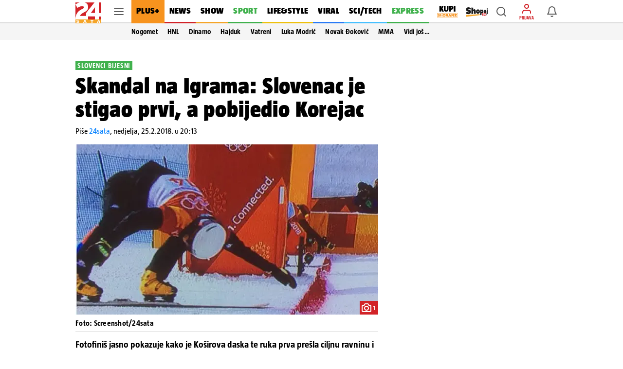

--- FILE ---
content_type: text/html
request_url: https://swcs.24sata.rocks//2025_hosted_creatives/01/lesnina/week24/index.html
body_size: 2062
content:
<!DOCTYPE html>
<html lang="hr">
  <head>
    <meta charset="UTF-8" />
    <meta name="viewport" content="width=device-width, initial-scale=1.0" />
    <title>Lesnina</title>
    <link rel="preconnect" href="https://fonts.googleapis.com" />
    <link rel="preconnect" href="https://fonts.gstatic.com" crossorigin />
    <link
      href="https://fonts.googleapis.com/css2?family=Montserrat:ital,wght@0,100..900;1,100..900&family=Roboto:ital,wght@0,100;0,300;0,400;0,500;0,700;0,900;1,100;1,300;1,400;1,500;1,700;1,900&display=swap"
      rel="stylesheet"
    />
    <link
      rel="stylesheet"
      href="https://cdn.jsdelivr.net/npm/swiper@11/swiper-bundle.min.css"
    />

    <link rel="stylesheet" href="style.css?v=02012025">
  </head>
  <body>
    <div class="widget">
      <div class="header">
        <div class="logohead"><img src="img/lesnina_logo.svg" alt="" class="logo" /> <p>XXXL prilika!</p></div>
        <div class="strelice">
            <div class="swiper-button-next">
                <img src="img/lijeva.svg" alt="">
            </div>
    <div class="swiper-button-prev">
        <img src="img/desna.svg" alt="">
    </div>
        </div>
      </div>
      <div class="widgetbody">
        <div class="swiper mySwiper">
          <div class="swiper-wrapper">

            <div class="swiper-slide">
            <a class="product" href="https://www.xxxlesnina.hr/s/?s=89830012&utm_source=24sata-hr&utm_medium=dirbuy_display&utm_campaign=so-m125c&utm_content=xxxlesnina-hr_cv_display_topproizvodi&utm_term=stropna+led+svjetiljka+giga+4" target="_blank">
              <img src="img/1_STROPNA LED SVJETILJKA GIGA 4.jpg" alt="" class="productimg">
              <p class="prodman">40%</p>
              <p class="prodtitle">STROPNA LED SVJETILJKA GIGA 4</p>
              <p class="prodtags"></p>
              <p class="prodoldprice">€ 99,99</p>
              <p class="prodprice">€ 59,99</p>
          </a>
        </div>

          <div class="swiper-slide">
              <a class="product" href="https://www.xxxlesnina.hr/s/?s=26940002&utm_source=24sata-hr&utm_medium=dirbuy_display&utm_campaign=so-m125c&utm_content=xxxlesnina-hr_cv_display_topproizvodi&utm_term=tv+fotelja+graham" target="_blank">
                  <img src="img/2_TV FOTELJA GRAHAM.jpg" alt="" class="productimg">
                  <p class="prodman">25%</p>
                  <p class="prodtitle">TV FOTELJA GRAHAM</p>
                  <p class="prodtags"></p>
                  <p class="prodoldprice">€ 399,00</p>
                  <p class="prodprice">€ 299,00</p>
              </a>
          </div>

        <div class="swiper-slide">
          <a class="product" href="https://www.xxxlesnina.hr/s/?s=24240070&utm_source=24sata-hr&utm_medium=dirbuy_display&utm_campaign=so-m125c&utm_content=xxxlesnina-hr_cv_display_topproizvodi&utm_term=kutna+garnitura+paris" target="_blank">
              <img src="img/3_KUTNA GARNITURA PARIS.jpg" alt="" class="productimg">
              <p class="prodman">24%</p>
              <p class="prodtitle">KUTNA GARNITURA PARIS</p>
              <p class="prodtags"></p>
              <p class="prodoldprice">€ 1.699,00</p>
              <p class="prodprice">€ 1.299,00</p>
          </a>
      </div>

          <div class="swiper-slide">
        <a class="product" href="https://www.xxxlesnina.hr/p/cantus-regal-boje-hrasta-boje-pijeska-000687029101?utm_source=24sata-hr&utm_medium=dirbuy_display&utm_campaign=so-m125c&utm_content=xxxlesnina-hr_cv_display_topproizvodi&utm_term=regal+zumba" target="_blank">
            <img src="img/4_REGAL ZUMBA.jpg" alt="" class="productimg">
            <p class="prodman">25%</p>
            <p class="prodtitle">REGAL ZUMBA</p>
            <p class="prodtags"></p>
            <p class="prodoldprice">€ 399,00</p>
            <p class="prodprice">€ 229,00</p>
        </a>
      </div>

            <div class="swiper-slide">
             <a class="product" href="https://www.xxxlesnina.hr/p/hom-in-box-krevet-svijetlo-siva-001933005602?utm_source=24sata-hr&utm_medium=dirbuy_display&utm_campaign=so-m125c&utm_content=xxxlesnina-hr_cv_display_topproizvodi&utm_term=box+krevet+tilia+160x200+cm" target="_blank">
                <img src="img/5_BOX KREVET TILIA 160x200 cm.jpg" alt="" class="productimg">
                <p class="prodman">28%</p>
                <p class="prodtitle">BOX KREVET TILIA 160x200 cm</p>
                <p class="prodtags"></p>
                <p class="prodoldprice">€ 1.249,00</p>
                <p class="prodprice">€ 899,00</p>
              </a>
            </div>

        <div class="swiper-slide">
          <a class="product" href="https://www.xxxlesnina.hr/p/mid-you-ormar-s-kliznim-vratima-bijela-boje-hrasta-002522042201?utm_source=24sata-hr&utm_medium=dirbuy_display&utm_campaign=so-m125c&utm_content=xxxlesnina-hr_cv_display_topproizvodi&utm_term=ormar+s+kliznim+vratima+berno" target="_blank">
              <img src="img/6_ORMAR S KLIZNIM VRATIMA BERNO.jpg" alt="" class="productimg">
              <p class="prodman">31%</p>
              <p class="prodtitle">ORMAR S KLIZNIM VRATIMA BERNO</p>
              <p class="prodtags"></p>
              <p class="prodoldprice">€ 289,00</p>
              <p class="prodprice">€ 199,00</p>
          </a>
       </div>

        <div class="swiper-slide">
              <a class="product" href="https://www.xxxlesnina.hr/p/lesnina-xxxl-madrac-90-200-cm-002031001901?utm_source=24sata-hr&utm_medium=dirbuy_display&utm_campaign=so-m125c&utm_content=xxxlesnina-hr_cv_display_topproizvodi&utm_term=madrac+lesnina+gold+90x200+cm" target="_blank">
                  <img src="img/7_MADRAC LESNINA GOLD 90x200 cm.jpg" alt="" class="productimg">
                  <p class="prodman">25%</p>
                  <p class="prodtitle">MADRAC LESNINA GOLD 90x200 cm</p>
                  <p class="prodtags"></p>
                  <p class="prodoldprice">€ 199,00</p>
                  <p class="prodprice">€ 149,00</p>
              </a>
          </div>
           
            <div class="swiper-slide">
              <a class="product" href="https://www.xxxlesnina.hr/p/hom-in-trosjed-tekstil-siva-be-002201000803?utm_source=24sata-hr&utm_medium=dirbuy_display&utm_campaign=so-m125c&utm_content=xxxlesnina-hr_cv_display_topproizvodi&utm_term=trosjed+basel" target="_blank">
                  <img src="img/8_TROSJED BASEL.jpg" alt="" class="productimg">
                  <p class="prodman">39%</p>
                  <p class="prodtitle">TROSJED BASEL</p>
                  <p class="prodtags"></p>
                  <p class="prodoldprice">€ 649,00</p>
                  <p class="prodprice">€ 399,00</p>
              </a>
            </div>

            <div class="swiper-slide">
              <a class="product" href="https://www.xxxlesnina.hr/p/mid-you-predsoblje-siva-bijela-001803070901?utm_source=24sata-hr&utm_medium=dirbuy_display&utm_campaign=so-m125c&utm_content=xxxlesnina-hr_cv_display_topproizvodi&utm_term=predsoblje+porto" target="_blank">
                  <img src="img/9_PREDSOBLJE  PORTO.jpg" alt="" class="productimg">
                  <p class="prodman">26%</p>
                  <p class="prodtitle">PREDSOBLJE PORTO</p>
                  <p class="prodtags"></p>
                  <p class="prodoldprice">€ 269,00</p>
                  <p class="prodprice">€ 199,00</p>
              </a>
          </div>

          <div class="swiper-slide">
            <a class="product" href="https://www.xxxlesnina.hr/p/carryhome-predsoblje-bijela-hrast-sonoma-000887051301?utm_source=24sata-hr&utm_medium=dirbuy_display&utm_campaign=so-m125c&utm_content=xxxlesnina-hr_cv_display_topproizvodi&utm_term=predsoblje+track" target="_blank">
                <img src="img/10_PREDSOBLJE TRACK.jpg" alt="" class="productimg">
                <p class="prodman">32%</p>
                <p class="prodtitle">PREDSOBLJE TRACK</p>
                <p class="prodtags"></p>
                <p class="prodoldprice">€ 189,00</p>
                <p class="prodprice">€ 129,00</p>
            </a>
        </div>

        <div class="swiper-slide">
            <a class="product" href="https://www.xxxlesnina.hr/p/landscape-kamin-elektricni-002798024701?utm_source=24sata-hr&utm_medium=dirbuy_display&utm_campaign=so-m125c&utm_content=xxxlesnina-hr_cv_display_topproizvodi&utm_term=elektricni+kamin+dublin" target="_blank">
                <img src="img/11_ELEKTRIČNI KAMIN DUBLIN.jpg" alt="" class="productimg">
                <p class="prodman">30%</p>
                <p class="prodtitle">ELEKTRIČNI KAMIN DUBLIN</p>
                <p class="prodtags"></p>
                <p class="prodoldprice">€ 499,00</p>
                <p class="prodprice">€ 349,00</p>
            </a>
        </div>

        <div class="swiper-slide">
          <a class="product" href="https://www.xxxlesnina.hr/p/carryhome-vjesalica-za-gard-samostojec-crna-008443006001?utm_source=24sata-hr&utm_medium=dirbuy_display&utm_campaign=so-m125c&utm_content=xxxlesnina-hr_cv_display_topproizvodi&utm_term=samostojeca+vjesalica+denis" target="_blank">
              <img src="img/12_SAMOSTOJEĆA VJEŠALICA DENIS.jpg" alt="" class="productimg">
              <p class="prodman">44%</p>
              <p class="prodtitle">SAMOSTOJEĆA VJEŠALICA DENIS</p>
              <p class="prodtags"></p>
              <p class="prodoldprice">€ 69,90</p>
              <p class="prodprice">€ 39,00</p>
          </a>
      </div>

        </div>
      </div>
    </div>
    <script src="https://cdn.jsdelivr.net/npm/swiper@11/swiper-bundle.min.js"></script>

    <script src="app.js?v=02012025"></script>
  </body>
</html>


--- FILE ---
content_type: text/css
request_url: https://www.24sata.hr/static/style/article_video.css?bust=c62caa47
body_size: 675
content:
.article_video__wrap{position:relative;margin:0 -16px}@media screen and (min-width:1024px){.article_video__wrap{margin:0}}.article_video__wrap .videojs__wrap{position:relative;height:0;padding:0 0 56.3%}.article_video__wrap .video-js{position:absolute;top:0;left:0;overflow:hidden;width:100% !important;height:100% !important}.article_video__wrap .vjs-big-play-button{display:none;visibility:hidden}.article_video__wrap .videojs__ghost{position:absolute;top:-84px;left:0;z-index:-1000;width:1px}@media screen and (min-width:1024px){.article_video__wrap .videojs__ghost{top:-48px}
}.article_video__wrap .video-js .vjs-big-play-control{position:absolute;top:0;right:0;bottom:0;left:0;z-index:0;width:100%;height:100%;margin-bottom:0;border-radius:0;background:transparent}.article_video__wrap .video-js .vjs-big-play-control .vjs-icon-placeholder{font-family:"icomoon";speak:none;font-weight:normal;font-style:normal;font-variant:normal;line-height:1;text-transform:none;-webkit-font-smoothing:antialiased;-moz-osx-font-smoothing:grayscale;position:absolute;top:0;right:0;display:flex;margin:0;justify-content:center;align-items:center;padding:2px;border:0;border-radius:0;font-family:"icomoon" !important;font-size:1.5rem;line-height:1.5rem;color:#fff;background-color:#d22328}
@media screen and (min-width:1024px){.article_video__wrap .video-js .vjs-big-play-control .vjs-icon-placeholder{padding:8px}}.article_video__wrap .video-js .vjs-big-play-control .vjs-icon-placeholder::before{content:unicode("e978") !important;position:relative;margin:0 !important;font-size:1.5rem;line-height:1.5rem;color:#fff}.article_video__wrap .video-js .vjs-big-play-control.vjs-paused .vjs-icon-placeholder::before{content:unicode("e978") !important;font-size:1.5rem;line-height:1.5rem}
.article_video__wrap .video-js .vjs-big-play-control.vjs-playing .vjs-icon-placeholder::before{content:unicode("e979") !important;font-size:1.5rem;line-height:1.5rem}.article_video__wrap .video-js.vjs-touch-enabled .vjs-play-control{display:block}.article_video__metadata:not(:empty){display:inline;font:normal 400 100% "TazBold",sans-serif;font-size:.9375rem;line-height:1.125rem;letter-spacing:.015625rem;display:inline-block;font:normal 400 100% "TazRegular",sans-serif;padding:8px 16px;border-bottom:1px solid rgba(0,0,0,0.12);width:100%}
@media screen and (min-width:1024px){.article_video__metadata:not(:empty){font-size:.9875rem;line-height:1.1875rem;letter-spacing:.01625rem}}@media screen and (min-width:1680px){.article_video__metadata:not(:empty){font-size:1.015625rem;line-height:1.25rem}}@media screen and (min-width:1024px){.article_video__metadata:not(:empty){padding:8px 0}}.article_video__metadata:not(:empty) .article_video__author{display:inline;font:normal 400 100% "TazBold",sans-serif;font-size:.9375rem;line-height:1.125rem;letter-spacing:.015625rem}
@media screen and (min-width:1024px){.article_video__metadata:not(:empty) .article_video__author{font-size:.9875rem;line-height:1.1875rem;letter-spacing:.01625rem}}@media screen and (min-width:1680px){.article_video__metadata:not(:empty) .article_video__author{font-size:1.015625rem;line-height:1.25rem}}

--- FILE ---
content_type: text/css
request_url: https://www.24sata.hr/static/style/iframe_widget.css?bust=1d200964
body_size: 267
content:
.admiral_widget,.lesnina_widget{display:none}.admiral_widget iframe,.lesnina_widget iframe{display:block;width:100%}.article .admiral_widget iframe,.article .lesnina_widget iframe{height:340px;min-height:340px}.admiral_widget__disclaimer,.lesnina_widget__disclaimer{display:block;margin:5px 0 0;text-align:center;font:normal 400 100% "TazRegular",sans-serif;font-size:1rem;line-height:1rem}.homepage_feed .admiral_widget__disclaimer,.homepage_feed .lesnina_widget__disclaimer{margin:10px 0 20px}
@media screen and (max-width:1023px){.homepage_feed .admiral_widget__disclaimer,.homepage_feed .lesnina_widget__disclaimer{padding-bottom:20px;border-bottom:1px solid rgba(0,0,0,0.12)}}@media screen and (min-width:1024px){.article__content_container .admiral_widget,.article__content_container .lesnina_widget{margin:26px 0 14px}}@media screen and (max-width:1023px){.section.is-flashcard .admiral_widget,.article__body+.admiral_widget,.section.is-flashcard .lesnina_widget,.article__body+.lesnina_widget{margin:26px 16px 16px}
}

--- FILE ---
content_type: application/javascript
request_url: https://www.24sata.hr/static/scripts/dayjs/weekOfYear.min.js
body_size: 641
content:
!function(e,t){"object"==typeof exports&&"undefined"!=typeof module?module.exports=t():"function"==typeof define&&define.amd?define(t):(e="undefined"!=typeof globalThis?globalThis:e||self).dayjs_plugin_weekOfYear=t()}(this,function(){"use strict";var f="week",s="year";return function(e,t,n){t=t.prototype;t.week=function(e){if(null!==(e=void 0===e?null:e))return this.add(7*(e-this.week()),"day");e=this.$locale().yearStart||1;if(11===this.month()&&25<this.date()){var t=n(this).startOf(s).add(1,s).date(e),i=n(this).endOf(f);if(t.isBefore(i))return 1}t=n(this).startOf(s).date(e).startOf(f).subtract(1,"millisecond"),i=this.diff(t,f,!0);return i<0?n(this).startOf("week").week():Math.ceil(i)},t.weeks=function(e){return this.week(e=void 0===e?null:e)}}});

--- FILE ---
content_type: text/javascript; charset=utf-8
request_url: https://adxbid.info/24sata_hr.js
body_size: 8154
content:
const a0_0x561798=a0_0x8bad;(function(_0x584dd,_0xb1b934){const _0x1dd975=a0_0x8bad,_0xc2e5f4=_0x584dd();while(!![]){try{const _0x595fb0=parseInt(_0x1dd975(0x1f7))/0x1*(parseInt(_0x1dd975(0x1ec))/0x2)+-parseInt(_0x1dd975(0x219))/0x3+parseInt(_0x1dd975(0x1fc))/0x4*(-parseInt(_0x1dd975(0x220))/0x5)+-parseInt(_0x1dd975(0x1e5))/0x6+-parseInt(_0x1dd975(0x208))/0x7+parseInt(_0x1dd975(0x22b))/0x8*(parseInt(_0x1dd975(0x1ca))/0x9)+parseInt(_0x1dd975(0x205))/0xa*(parseInt(_0x1dd975(0x1fb))/0xb);if(_0x595fb0===_0xb1b934)break;else _0xc2e5f4['push'](_0xc2e5f4['shift']());}catch(_0x53d415){_0xc2e5f4['push'](_0xc2e5f4['shift']());}}}(a0_0x457e,0x75587));var reqCountry=reqCountry||'XX';function pbjsGetTimezoneGeo(){const _0x491a8b=a0_0x8bad;let _0x28f5ff=Intl[_0x491a8b(0x1eb)]()[_0x491a8b(0x1fd)]()[_0x491a8b(0x1f8)];return''!==_0x28f5ff&&_0x28f5ff?{'Africa/Abidjan':{'u':0x0,'c':['CI','BF','GH','GM','GN','ML','MR','SH','SL','SN','TG']},'Africa/Accra':{'a':_0x491a8b(0x213),'c':['GH'],'r':0x1},'Africa/Addis_Ababa':{'a':_0x491a8b(0x216),'c':['ET'],'r':0x1},'Africa/Algiers':{'u':0x3c,'c':['DZ']},'Africa/Asmara':{'a':_0x491a8b(0x216),'c':['ER'],'r':0x1},'Africa/Asmera':{'a':'Africa/Nairobi','c':['ER'],'r':0x1},'Africa/Bamako':{'a':_0x491a8b(0x213),'c':['ML'],'r':0x1},'Africa/Bangui':{'a':_0x491a8b(0x1e0),'c':['CF'],'r':0x1},'Africa/Banjul':{'a':'Africa/Abidjan','c':['GM'],'r':0x1},'Africa/Bissau':{'u':0x0,'c':['GW']},'Africa/Blantyre':{'a':'Africa/Maputo','c':['MW'],'r':0x1},'Africa/Brazzaville':{'a':'Africa/Lagos','c':['CG'],'r':0x1},'Africa/Bujumbura':{'a':_0x491a8b(0x20c),'c':['BI'],'r':0x1},'Africa/Cairo':{'u':0x78,'c':['EG']},'Africa/Casablanca':{'u':0x3c,'d':0x0,'c':['MA']},'Africa/Ceuta':{'u':0x3c,'d':0x78,'c':['ES']},'Africa/Conakry':{'a':_0x491a8b(0x213),'c':['GN'],'r':0x1},'Africa/Dakar':{'a':_0x491a8b(0x213),'c':['SN'],'r':0x1},'Africa/Dar_es_Salaam':{'a':_0x491a8b(0x216),'c':['TZ'],'r':0x1},'Africa/Djibouti':{'a':_0x491a8b(0x216),'c':['DJ'],'r':0x1},'Africa/Douala':{'a':'Africa/Lagos','c':['CM'],'r':0x1},'Africa/El_Aaiun':{'u':0x3c,'d':0x0,'c':['EH']},'Africa/Freetown':{'a':_0x491a8b(0x213),'c':['SL'],'r':0x1},'Africa/Gaborone':{'a':_0x491a8b(0x20c),'c':['BW'],'r':0x1},'Africa/Harare':{'a':_0x491a8b(0x20c),'c':['ZW'],'r':0x1},'Africa/Johannesburg':{'u':0x78,'c':['ZA','LS','SZ']},'Africa/Juba':{'u':0x78,'c':['SS']},'Africa/Kampala':{'a':_0x491a8b(0x216),'c':['UG'],'r':0x1},'Africa/Khartoum':{'u':0x78,'c':['SD']},'Africa/Kigali':{'a':_0x491a8b(0x20c),'c':['RW'],'r':0x1},'Africa/Kinshasa':{'a':'Africa/Lagos','c':['CD'],'r':0x1},'Africa/Lagos':{'u':0x3c,'c':['NG','AO','BJ','CD','CF','CG','CM','GA','GQ','NE']},'Africa/Libreville':{'a':'Africa/Lagos','c':['GA'],'r':0x1},'Africa/Lome':{'a':_0x491a8b(0x213),'c':['TG'],'r':0x1},'Africa/Luanda':{'a':_0x491a8b(0x1e0),'c':['AO'],'r':0x1},'Africa/Lubumbashi':{'a':_0x491a8b(0x20c),'c':['CD'],'r':0x1},'Africa/Lusaka':{'a':_0x491a8b(0x20c),'c':['ZM'],'r':0x1},'Africa/Malabo':{'a':'Africa/Lagos','c':['GQ'],'r':0x1},'Africa/Maputo':{'u':0x78,'c':['MZ','BI','BW','CD','MW','RW','ZM','ZW']},'Africa/Maseru':{'a':'Africa/Johannesburg','c':['LS'],'r':0x1},'Africa/Mbabane':{'a':'Africa/Johannesburg','c':['SZ'],'r':0x1},'Africa/Mogadishu':{'a':_0x491a8b(0x216),'c':['SO'],'r':0x1},'Africa/Monrovia':{'u':0x0,'c':['LR']},'Africa/Nairobi':{'u':0xb4,'c':['KE','DJ','ER','ET','KM','MG','SO','TZ','UG','YT']},'Africa/Ndjamena':{'u':0x3c,'c':['TD']},'Africa/Niamey':{'a':'Africa/Lagos','c':['NE'],'r':0x1},'Africa/Nouakchott':{'a':_0x491a8b(0x213),'c':['MR'],'r':0x1},'Africa/Ouagadougou':{'a':_0x491a8b(0x213),'c':['BF'],'r':0x1},'Africa/Porto-Novo':{'a':_0x491a8b(0x1e0),'c':['BJ'],'r':0x1},'Africa/Sao_Tome':{'u':0x0,'c':['ST']},'Africa/Timbuktu':{'a':'Africa/Abidjan','c':['ML'],'r':0x1},'Africa/Tripoli':{'u':0x78,'c':['LY']},'Africa/Tunis':{'u':0x3c,'c':['TN']},'Africa/Windhoek':{'u':0x78,'c':['NA']},'America/Adak':{'u':-0x258,'d':-0x21c,'c':['US']},'America/Anchorage':{'u':-0x21c,'d':-0x1e0,'c':['US']},'America/Anguilla':{'a':_0x491a8b(0x1f1),'c':['AI'],'r':0x1},'America/Antigua':{'a':'America/Puerto_Rico','c':['AG'],'r':0x1},'America/Araguaina':{'u':-0xb4,'c':['BR']},'America/Argentina/Buenos_Aires':{'u':-0xb4,'c':['AR']},'America/Argentina/Catamarca':{'u':-0xb4,'c':['AR']},'America/Argentina/ComodRivadavia':{'a':_0x491a8b(0x22d),'r':0x1},'America/Argentina/Cordoba':{'u':-0xb4,'c':['AR']},'America/Argentina/Jujuy':{'u':-0xb4,'c':['AR']},'America/Argentina/La_Rioja':{'u':-0xb4,'c':['AR']},'America/Argentina/Mendoza':{'u':-0xb4,'c':['AR']},'America/Argentina/Rio_Gallegos':{'u':-0xb4,'c':['AR']},'America/Argentina/Salta':{'u':-0xb4,'c':['AR']},'America/Argentina/San_Juan':{'u':-0xb4,'c':['AR']},'America/Argentina/San_Luis':{'u':-0xb4,'c':['AR']},'America/Argentina/Tucuman':{'u':-0xb4,'c':['AR']},'America/Argentina/Ushuaia':{'u':-0xb4,'c':['AR']},'America/Aruba':{'a':_0x491a8b(0x1f1),'c':['AW'],'r':0x1},'America/Asuncion':{'u':-0xf0,'d':-0xb4,'c':['PY']},'America/Atikokan':{'a':_0x491a8b(0x1ee),'c':['CA'],'r':0x1},'America/Atka':{'a':_0x491a8b(0x1e9),'r':0x1},'America/Bahia':{'u':-0xb4,'c':['BR']},'America/Bahia_Banderas':{'u':-0x168,'d':-0x12c,'c':['MX']},'America/Barbados':{'u':-0xf0,'c':['BB']},'America/Belem':{'u':-0xb4,'c':['BR']},'America/Belize':{'u':-0x168,'c':['BZ']},'America/Blanc-Sablon':{'a':_0x491a8b(0x1f1),'c':['CA'],'r':0x1},'America/Boa_Vista':{'u':-0xf0,'c':['BR']},'America/Bogota':{'u':-0x12c,'c':['CO']},'America/Boise':{'u':-0x1a4,'d':-0x168,'c':['US']},'America/Buenos_Aires':{'a':_0x491a8b(0x230),'r':0x1},'America/Cambridge_Bay':{'u':-0x1a4,'d':-0x168,'c':['CA']},'America/Campo_Grande':{'u':-0xf0,'c':['BR']},'America/Cancun':{'u':-0x12c,'c':['MX']},'America/Caracas':{'u':-0xf0,'c':['VE']},'America/Catamarca':{'a':_0x491a8b(0x22d),'r':0x1},'America/Cayenne':{'u':-0xb4,'c':['GF']},'America/Cayman':{'a':'America/Panama','c':['KY'],'r':0x1},'America/Chicago':{'u':-0x168,'d':-0x12c,'c':['US']},'America/Chihuahua':{'u':-0x1a4,'d':-0x168,'c':['MX']},'America/Coral_Harbour':{'a':_0x491a8b(0x1ee),'c':['CA'],'r':0x1},'America/Cordoba':{'a':_0x491a8b(0x21e),'r':0x1},'America/Costa_Rica':{'u':-0x168,'c':['CR']},'America/Creston':{'a':_0x491a8b(0x1f2),'c':['CA'],'r':0x1},'America/Cuiaba':{'u':-0xf0,'c':['BR']},'America/Curacao':{'a':_0x491a8b(0x1f1),'c':['CW'],'r':0x1},'America/Danmarkshavn':{'u':0x0,'c':['GL']},'America/Dawson':{'u':-0x1a4,'c':['CA']},'America/Dawson_Creek':{'u':-0x1a4,'c':['CA']},'America/Denver':{'u':-0x1a4,'d':-0x168,'c':['US']},'America/Detroit':{'u':-0x12c,'d':-0xf0,'c':['US']},'America/Dominica':{'a':_0x491a8b(0x1f1),'c':['DM'],'r':0x1},'America/Edmonton':{'u':-0x1a4,'d':-0x168,'c':['CA']},'America/Eirunepe':{'u':-0x12c,'c':['BR']},'America/El_Salvador':{'u':-0x168,'c':['SV']},'America/Ensenada':{'a':'America/Tijuana','r':0x1},'America/Fort_Nelson':{'u':-0x1a4,'c':['CA']},'America/Fort_Wayne':{'a':_0x491a8b(0x228),'r':0x1},'America/Fortaleza':{'u':-0xb4,'c':['BR']},'America/Glace_Bay':{'u':-0xf0,'d':-0xb4,'c':['CA']},'America/Godthab':{'a':'America/Nuuk','r':0x1},'America/Goose_Bay':{'u':-0xf0,'d':-0xb4,'c':['CA']},'America/Grand_Turk':{'u':-0x12c,'d':-0xf0,'c':['TC']},'America/Grenada':{'a':_0x491a8b(0x1f1),'c':['GD'],'r':0x1},'America/Guadeloupe':{'a':_0x491a8b(0x1f1),'c':['GP'],'r':0x1},'America/Guatemala':{'u':-0x168,'c':['GT']},'America/Guayaquil':{'u':-0x12c,'c':['EC']},'America/Guyana':{'u':-0xf0,'c':['GY']},'America/Halifax':{'u':-0xf0,'d':-0xb4,'c':['CA']},'America/Havana':{'u':-0x12c,'d':-0xf0,'c':['CU']},'America/Hermosillo':{'u':-0x1a4,'c':['MX']},'America/Indiana/Indianapolis':{'u':-0x12c,'d':-0xf0,'c':['US']},'America/Indiana/Knox':{'u':-0x168,'d':-0x12c,'c':['US']},'America/Indiana/Marengo':{'u':-0x12c,'d':-0xf0,'c':['US']},'America/Indiana/Petersburg':{'u':-0x12c,'d':-0xf0,'c':['US']},'America/Indiana/Tell_City':{'u':-0x168,'d':-0x12c,'c':['US']},'America/Indiana/Vevay':{'u':-0x12c,'d':-0xf0,'c':['US']},'America/Indiana/Vincennes':{'u':-0x12c,'d':-0xf0,'c':['US']},'America/Indiana/Winamac':{'u':-0x12c,'d':-0xf0,'c':['US']},'America/Indianapolis':{'a':'America/Indiana/Indianapolis','r':0x1},'America/Inuvik':{'u':-0x1a4,'d':-0x168,'c':['CA']},'America/Iqaluit':{'u':-0x12c,'d':-0xf0,'c':['CA']},'America/Jamaica':{'u':-0x12c,'c':['JM']},'America/Jujuy':{'a':'America/Argentina/Jujuy','r':0x1},'America/Juneau':{'u':-0x21c,'d':-0x1e0,'c':['US']},'America/Kentucky/Louisville':{'u':-0x12c,'d':-0xf0,'c':['US']},'America/Kentucky/Monticello':{'u':-0x12c,'d':-0xf0,'c':['US']},'America/Knox_IN':{'a':_0x491a8b(0x210),'r':0x1},'America/Kralendijk':{'a':_0x491a8b(0x1f1),'c':['BQ'],'r':0x1},'America/La_Paz':{'u':-0xf0,'c':['BO']},'America/Lima':{'u':-0x12c,'c':['PE']},'America/Los_Angeles':{'u':-0x1e0,'d':-0x1a4,'c':['US']},'America/Louisville':{'a':_0x491a8b(0x1cd),'r':0x1},'America/Lower_Princes':{'a':'America/Puerto_Rico','c':['SX'],'r':0x1},'America/Maceio':{'u':-0xb4,'c':['BR']},'America/Managua':{'u':-0x168,'c':['NI']},'America/Manaus':{'u':-0xf0,'c':['BR']},'America/Marigot':{'a':_0x491a8b(0x1f1),'c':['MF'],'r':0x1},'America/Martinique':{'u':-0xf0,'c':['MQ']},'America/Matamoros':{'u':-0x168,'d':-0x12c,'c':['MX']},'America/Mazatlan':{'u':-0x1a4,'d':-0x168,'c':['MX']},'America/Mendoza':{'a':_0x491a8b(0x204),'r':0x1},'America/Menominee':{'u':-0x168,'d':-0x12c,'c':['US']},'America/Merida':{'u':-0x168,'d':-0x12c,'c':['MX']},'America/Metlakatla':{'u':-0x21c,'d':-0x1e0,'c':['US']},'America/Mexico_City':{'u':-0x168,'d':-0x12c,'c':['MX']},'America/Miquelon':{'u':-0xb4,'d':-0x78,'c':['PM']},'America/Moncton':{'u':-0xf0,'d':-0xb4,'c':['CA']},'America/Monterrey':{'u':-0x168,'d':-0x12c,'c':['MX']},'America/Montevideo':{'u':-0xb4,'c':['UY']},'America/Montreal':{'a':_0x491a8b(0x20a),'c':['CA'],'r':0x1},'America/Montserrat':{'a':_0x491a8b(0x1f1),'c':['MS'],'r':0x1},'America/Nassau':{'a':_0x491a8b(0x20a),'c':['BS'],'r':0x1},'America/New_York':{'u':-0x12c,'d':-0xf0,'c':['US']},'America/Nipigon':{'u':-0x12c,'d':-0xf0,'c':['CA']},'America/Nome':{'u':-0x21c,'d':-0x1e0,'c':['US']},'America/Noronha':{'u':-0x78,'c':['BR']},'America/North_Dakota/Beulah':{'u':-0x168,'d':-0x12c,'c':['US']},'America/North_Dakota/Center':{'u':-0x168,'d':-0x12c,'c':['US']},'America/North_Dakota/New_Salem':{'u':-0x168,'d':-0x12c,'c':['US']},'America/Nuuk':{'u':-0xb4,'d':-0x78,'c':['GL']},'America/Ojinaga':{'u':-0x1a4,'d':-0x168,'c':['MX']},'America/Panama':{'u':-0x12c,'c':['PA','CA','KY']},'America/Pangnirtung':{'u':-0x12c,'d':-0xf0,'c':['CA']},'America/Paramaribo':{'u':-0xb4,'c':['SR']},'America/Phoenix':{'u':-0x1a4,'c':['US','CA']},'America/Port-au-Prince':{'u':-0x12c,'d':-0xf0,'c':['HT']},'America/Port_of_Spain':{'a':_0x491a8b(0x1f1),'c':['TT'],'r':0x1},'America/Porto_Acre':{'a':_0x491a8b(0x1ff),'r':0x1},'America/Porto_Velho':{'u':-0xf0,'c':['BR']},'America/Puerto_Rico':{'u':-0xf0,'c':['PR','AG','CA','AI','AW','BL','BQ','CW','DM','GD','GP','KN','LC','MF','MS','SX','TT','VC','VG','VI']},'America/Punta_Arenas':{'u':-0xb4,'c':['CL']},'America/Rainy_River':{'u':-0x168,'d':-0x12c,'c':['CA']},'America/Rankin_Inlet':{'u':-0x168,'d':-0x12c,'c':['CA']},'America/Recife':{'u':-0xb4,'c':['BR']},'America/Regina':{'u':-0x168,'c':['CA']},'America/Resolute':{'u':-0x168,'d':-0x12c,'c':['CA']},'America/Rio_Branco':{'u':-0x12c,'c':['BR']},'America/Rosario':{'a':'America/Argentina/Cordoba','r':0x1},'America/Santa_Isabel':{'a':_0x491a8b(0x1cc),'r':0x1},'America/Santarem':{'u':-0xb4,'c':['BR']},'America/Santiago':{'u':-0xf0,'d':-0xb4,'c':['CL']},'America/Santo_Domingo':{'u':-0xf0,'c':['DO']},'America/Sao_Paulo':{'u':-0xb4,'c':['BR']},'America/Scoresbysund':{'u':-0x3c,'d':0x0,'c':['GL']},'America/Shiprock':{'a':_0x491a8b(0x1f9),'r':0x1},'America/Sitka':{'u':-0x21c,'d':-0x1e0,'c':['US']},'America/St_Barthelemy':{'a':'America/Puerto_Rico','c':['BL'],'r':0x1},'America/St_Johns':{'u':-0x96,'d':-0x5a,'c':['CA']},'America/St_Kitts':{'a':'America/Puerto_Rico','c':['KN'],'r':0x1},'America/St_Lucia':{'a':_0x491a8b(0x1f1),'c':['LC'],'r':0x1},'America/St_Thomas':{'a':'America/Puerto_Rico','c':['VI'],'r':0x1},'America/St_Vincent':{'a':'America/Puerto_Rico','c':['VC'],'r':0x1},'America/Swift_Current':{'u':-0x168,'c':['CA']},'America/Tegucigalpa':{'u':-0x168,'c':['HN']},'America/Thule':{'u':-0xf0,'d':-0xb4,'c':['GL']},'America/Thunder_Bay':{'u':-0x12c,'d':-0xf0,'c':['CA']},'America/Tijuana':{'u':-0x1e0,'d':-0x1a4,'c':['MX']},'America/Toronto':{'u':-0x12c,'d':-0xf0,'c':['CA','BS']},'America/Tortola':{'a':_0x491a8b(0x1f1),'c':['VG'],'r':0x1},'America/Vancouver':{'u':-0x1e0,'d':-0x1a4,'c':['CA']},'America/Virgin':{'a':_0x491a8b(0x1f1),'c':['VI'],'r':0x1},'America/Whitehorse':{'u':-0x1a4,'c':['CA']},'America/Winnipeg':{'u':-0x168,'d':-0x12c,'c':['CA']},'America/Yakutat':{'u':-0x21c,'d':-0x1e0,'c':['US']},'America/Yellowknife':{'u':-0x1a4,'d':-0x168,'c':['CA']},'Antarctica/Casey':{'u':0x294,'c':['AQ']},'Antarctica/Davis':{'u':0x1a4,'c':['AQ']},'Antarctica/DumontDUrville':{'a':_0x491a8b(0x1ed),'c':['AQ'],'r':0x1},'Antarctica/Macquarie':{'u':0x258,'d':0x294,'c':['AU']},'Antarctica/Mawson':{'u':0x12c,'c':['AQ']},'Antarctica/McMurdo':{'a':_0x491a8b(0x1cf),'c':['AQ'],'r':0x1},'Antarctica/Palmer':{'u':-0xb4,'c':['AQ']},'Antarctica/Rothera':{'u':-0xb4,'c':['AQ']},'Antarctica/South_Pole':{'a':_0x491a8b(0x1cf),'c':['AQ'],'r':0x1},'Antarctica/Syowa':{'a':_0x491a8b(0x1da),'c':['AQ'],'r':0x1},'Antarctica/Troll':{'u':0x0,'d':0x78,'c':['AQ']},'Antarctica/Vostok':{'u':0x168,'c':['AQ']},'Arctic/Longyearbyen':{'a':_0x491a8b(0x223),'c':['SJ'],'r':0x1},'Asia/Aden':{'a':_0x491a8b(0x1da),'c':['YE'],'r':0x1},'Asia/Almaty':{'u':0x168,'c':['KZ']},'Asia/Amman':{'u':0x78,'d':0xb4,'c':['JO']},'Asia/Anadyr':{'u':0x2d0,'c':['RU']},'Asia/Aqtau':{'u':0x12c,'c':['KZ']},'Asia/Aqtobe':{'u':0x12c,'c':['KZ']},'Asia/Ashgabat':{'u':0x12c,'c':['TM']},'Asia/Ashkhabad':{'a':_0x491a8b(0x1d7),'r':0x1},'Asia/Atyrau':{'u':0x12c,'c':['KZ']},'Asia/Baghdad':{'u':0xb4,'c':['IQ']},'Asia/Bahrain':{'a':_0x491a8b(0x221),'c':['BH'],'r':0x1},'Asia/Baku':{'u':0xf0,'c':['AZ']},'Asia/Bangkok':{'u':0x1a4,'c':['TH','KH','LA','VN']},'Asia/Barnaul':{'u':0x1a4,'c':['RU']},'Asia/Beirut':{'u':0x78,'d':0xb4,'c':['LB']},'Asia/Bishkek':{'u':0x168,'c':['KG']},'Asia/Brunei':{'u':0x1e0,'c':['BN']},'Asia/Calcutta':{'a':_0x491a8b(0x1dc),'r':0x1},'Asia/Chita':{'u':0x21c,'c':['RU']},'Asia/Choibalsan':{'u':0x1e0,'c':['MN']},'Asia/Chongqing':{'a':_0x491a8b(0x1d3),'r':0x1},'Asia/Chungking':{'a':_0x491a8b(0x1d3),'r':0x1},'Asia/Colombo':{'u':0x14a,'c':['LK']},'Asia/Dacca':{'a':_0x491a8b(0x22e),'r':0x1},'Asia/Damascus':{'u':0x78,'d':0xb4,'c':['SY']},'Asia/Dhaka':{'u':0x168,'c':['BD']},'Asia/Dili':{'u':0x21c,'c':['TL']},'Asia/Dubai':{'u':0xf0,'c':['AE','OM']},'Asia/Dushanbe':{'u':0x12c,'c':['TJ']},'Asia/Famagusta':{'u':0x78,'d':0xb4,'c':['CY']},'Asia/Gaza':{'u':0x78,'d':0xb4,'c':['PS']},'Asia/Harbin':{'a':_0x491a8b(0x1d3),'r':0x1},'Asia/Hebron':{'u':0x78,'d':0xb4,'c':['PS']},'Asia/Ho_Chi_Minh':{'u':0x1a4,'c':['VN']},'Asia/Hong_Kong':{'u':0x1e0,'c':['HK']},'Asia/Hovd':{'u':0x1a4,'c':['MN']},'Asia/Irkutsk':{'u':0x1e0,'c':['RU']},'Asia/Istanbul':{'a':_0x491a8b(0x1fa),'r':0x1},'Asia/Jakarta':{'u':0x1a4,'c':['ID']},'Asia/Jayapura':{'u':0x21c,'c':['ID']},'Asia/Jerusalem':{'u':0x78,'d':0xb4,'c':['IL']},'Asia/Kabul':{'u':0x10e,'c':['AF']},'Asia/Kamchatka':{'u':0x2d0,'c':['RU']},'Asia/Karachi':{'u':0x12c,'c':['PK']},'Asia/Kashgar':{'a':_0x491a8b(0x207),'r':0x1},'Asia/Kathmandu':{'u':0x159,'c':['NP']},'Asia/Katmandu':{'a':_0x491a8b(0x1e8),'r':0x1},'Asia/Khandyga':{'u':0x21c,'c':['RU']},'Asia/Kolkata':{'u':0x14a,'c':['IN']},'Asia/Krasnoyarsk':{'u':0x1a4,'c':['RU']},'Asia/Kuala_Lumpur':{'u':0x1e0,'c':['MY']},'Asia/Kuching':{'u':0x1e0,'c':['MY']},'Asia/Kuwait':{'a':'Asia/Riyadh','c':['KW'],'r':0x1},'Asia/Macao':{'a':_0x491a8b(0x1d2),'r':0x1},'Asia/Macau':{'u':0x1e0,'c':['MO']},'Asia/Magadan':{'u':0x294,'c':['RU']},'Asia/Makassar':{'u':0x1e0,'c':['ID']},'Asia/Manila':{'u':0x1e0,'c':['PH']},'Asia/Muscat':{'a':_0x491a8b(0x1d1),'c':['OM'],'r':0x1},'Asia/Nicosia':{'u':0x78,'d':0xb4,'c':['CY']},'Asia/Novokuznetsk':{'u':0x1a4,'c':['RU']},'Asia/Novosibirsk':{'u':0x1a4,'c':['RU']},'Asia/Omsk':{'u':0x168,'c':['RU']},'Asia/Oral':{'u':0x12c,'c':['KZ']},'Asia/Phnom_Penh':{'a':'Asia/Bangkok','c':['KH'],'r':0x1},'Asia/Pontianak':{'u':0x1a4,'c':['ID']},'Asia/Pyongyang':{'u':0x21c,'c':['KP']},'Asia/Qatar':{'u':0xb4,'c':['QA','BH']},'Asia/Qostanay':{'u':0x168,'c':['KZ']},'Asia/Qyzylorda':{'u':0x12c,'c':['KZ']},'Asia/Rangoon':{'a':_0x491a8b(0x231),'r':0x1},'Asia/Riyadh':{'u':0xb4,'c':['SA','AQ','KW','YE']},'Asia/Saigon':{'a':_0x491a8b(0x1f3),'r':0x1},'Asia/Sakhalin':{'u':0x294,'c':['RU']},'Asia/Samarkand':{'u':0x12c,'c':['UZ']},'Asia/Seoul':{'u':0x21c,'c':['KR']},'Asia/Shanghai':{'u':0x1e0,'c':['CN']},'Asia/Singapore':{'u':0x1e0,'c':['SG','MY']},'Asia/Srednekolymsk':{'u':0x294,'c':['RU']},'Asia/Taipei':{'u':0x1e0,'c':['TW']},'Asia/Tashkent':{'u':0x12c,'c':['UZ']},'Asia/Tbilisi':{'u':0xf0,'c':['GE']},'Asia/Tehran':{'u':0xd2,'d':0x10e,'c':['IR']},'Asia/Tel_Aviv':{'a':_0x491a8b(0x20d),'r':0x1},'Asia/Thimbu':{'a':_0x491a8b(0x225),'r':0x1},'Asia/Thimphu':{'u':0x168,'c':['BT']},'Asia/Tokyo':{'u':0x21c,'c':['JP']},'Asia/Tomsk':{'u':0x1a4,'c':['RU']},'Asia/Ujung_Pandang':{'a':_0x491a8b(0x1d6),'r':0x1},'Asia/Ulaanbaatar':{'u':0x1e0,'c':['MN']},'Asia/Ulan_Bator':{'a':_0x491a8b(0x1f4),'r':0x1},'Asia/Urumqi':{'u':0x168,'c':['CN']},'Asia/Ust-Nera':{'u':0x258,'c':['RU']},'Asia/Vientiane':{'a':_0x491a8b(0x1de),'c':['LA'],'r':0x1},'Asia/Vladivostok':{'u':0x258,'c':['RU']},'Asia/Yakutsk':{'u':0x21c,'c':['RU']},'Asia/Yangon':{'u':0x186,'c':['MM']},'Asia/Yekaterinburg':{'u':0x12c,'c':['RU']},'Asia/Yerevan':{'u':0xf0,'c':['AM']},'Atlantic/Azores':{'u':-0x3c,'d':0x0,'c':['PT']},'Atlantic/Bermuda':{'u':-0xf0,'d':-0xb4,'c':['BM']},'Atlantic/Canary':{'u':0x0,'d':0x3c,'c':['ES']},'Atlantic/Cape_Verde':{'u':-0x3c,'c':['CV']},'Atlantic/Faeroe':{'a':_0x491a8b(0x1f6),'r':0x1},'Atlantic/Faroe':{'u':0x0,'d':0x3c,'c':['FO']},'Atlantic/Jan_Mayen':{'a':'Europe/Oslo','c':['SJ'],'r':0x1},'Atlantic/Madeira':{'u':0x0,'d':0x3c,'c':['PT']},'Atlantic/Reykjavik':{'u':0x0,'c':['IS']},'Atlantic/South_Georgia':{'u':-0x78,'c':['GS']},'Atlantic/St_Helena':{'a':_0x491a8b(0x213),'c':['SH'],'r':0x1},'Atlantic/Stanley':{'u':-0xb4,'c':['FK']},'Australia/ACT':{'a':'Australia/Sydney','r':0x1},'Australia/Adelaide':{'u':0x23a,'d':0x276,'c':['AU']},'Australia/Brisbane':{'u':0x258,'c':['AU']},'Australia/Broken_Hill':{'u':0x23a,'d':0x276,'c':['AU']},'Australia/Canberra':{'a':'Australia/Sydney','r':0x1},'Australia/Currie':{'a':'Australia/Hobart','r':0x1},'Australia/Darwin':{'u':0x23a,'c':['AU']},'Australia/Eucla':{'u':0x20d,'c':['AU']},'Australia/Hobart':{'u':0x258,'d':0x294,'c':['AU']},'Australia/LHI':{'a':_0x491a8b(0x215),'r':0x1},'Australia/Lindeman':{'u':0x258,'c':['AU']},'Australia/Lord_Howe':{'u':0x276,'d':0x294,'c':['AU']},'Australia/Melbourne':{'u':0x258,'d':0x294,'c':['AU']},'Australia/NSW':{'a':_0x491a8b(0x1fe),'r':0x1},'Australia/North':{'a':_0x491a8b(0x22f),'r':0x1},'Australia/Perth':{'u':0x1e0,'c':['AU']},'Australia/Queensland':{'a':_0x491a8b(0x229),'r':0x1},'Australia/South':{'a':_0x491a8b(0x1e1),'r':0x1},'Australia/Sydney':{'u':0x258,'d':0x294,'c':['AU']},'Australia/Tasmania':{'a':_0x491a8b(0x226),'r':0x1},'Australia/Victoria':{'a':_0x491a8b(0x209),'r':0x1},'Australia/West':{'a':'Australia/Perth','r':0x1},'Australia/Yancowinna':{'a':_0x491a8b(0x222),'r':0x1},'Brazil/Acre':{'a':_0x491a8b(0x1ff),'r':0x1},'Brazil/DeNoronha':{'a':'America/Noronha','r':0x1},'Brazil/East':{'a':'America/Sao_Paulo','r':0x1},'Brazil/West':{'a':_0x491a8b(0x22c),'r':0x1},'CET':{'u':0x3c,'d':0x78},'CST6CDT':{'u':-0x168,'d':-0x12c},'Canada/Atlantic':{'a':_0x491a8b(0x202),'r':0x1},'Canada/Central':{'a':_0x491a8b(0x21f),'r':0x1},'Canada/Eastern':{'a':'America/Toronto','c':['CA'],'r':0x1},'Canada/Mountain':{'a':_0x491a8b(0x232),'r':0x1},'Canada/Newfoundland':{'a':_0x491a8b(0x1e6),'r':0x1},'Canada/Pacific':{'a':_0x491a8b(0x1f5),'r':0x1},'Canada/Saskatchewan':{'a':'America/Regina','r':0x1},'Canada/Yukon':{'a':_0x491a8b(0x1f0),'r':0x1},'Chile/Continental':{'a':'America/Santiago','r':0x1},'Chile/EasterIsland':{'a':_0x491a8b(0x21c),'r':0x1},'Cuba':{'a':'America/Havana','r':0x1},'EET':{'u':0x78,'d':0xb4},'EST':{'u':-0x12c},'EST5EDT':{'u':-0x12c,'d':-0xf0},'Egypt':{'a':_0x491a8b(0x218),'r':0x1},'Eire':{'a':_0x491a8b(0x1df),'r':0x1},'Etc/GMT':{'u':0x0},'Etc/GMT+0':{'a':_0x491a8b(0x206),'r':0x1},'Etc/GMT+1':{'u':-0x3c},'Etc/GMT+10':{'u':-0x258},'Etc/GMT+11':{'u':-0x294},'Etc/GMT+12':{'u':-0x2d0},'Etc/GMT+2':{'u':-0x78},'Etc/GMT+3':{'u':-0xb4},'Etc/GMT+4':{'u':-0xf0},'Etc/GMT+5':{'u':-0x12c},'Etc/GMT+6':{'u':-0x168},'Etc/GMT+7':{'u':-0x1a4},'Etc/GMT+8':{'u':-0x1e0},'Etc/GMT+9':{'u':-0x21c},'Etc/GMT-0':{'a':'Etc/GMT','r':0x1},'Etc/GMT-1':{'u':0x3c},'Etc/GMT-10':{'u':0x258},'Etc/GMT-11':{'u':0x294},'Etc/GMT-12':{'u':0x2d0},'Etc/GMT-13':{'u':0x30c},'Etc/GMT-14':{'u':0x348},'Etc/GMT-2':{'u':0x78},'Etc/GMT-3':{'u':0xb4},'Etc/GMT-4':{'u':0xf0},'Etc/GMT-5':{'u':0x12c},'Etc/GMT-6':{'u':0x168},'Etc/GMT-7':{'u':0x1a4},'Etc/GMT-8':{'u':0x1e0},'Etc/GMT-9':{'u':0x21c},'Etc/GMT0':{'a':_0x491a8b(0x206),'r':0x1},'Etc/Greenwich':{'a':'Etc/GMT','r':0x1},'Etc/UCT':{'a':_0x491a8b(0x227),'r':0x1},'Etc/UTC':{'u':0x0},'Etc/Universal':{'a':_0x491a8b(0x227),'r':0x1},'Etc/Zulu':{'a':_0x491a8b(0x227),'r':0x1},'Europe/Amsterdam':{'u':0x3c,'d':0x78,'c':['NL']},'Europe/Andorra':{'u':0x3c,'d':0x78,'c':['AD']},'Europe/Astrakhan':{'u':0xf0,'c':['RU']},'Europe/Athens':{'u':0x78,'d':0xb4,'c':['GR']},'Europe/Belfast':{'a':'Europe/London','c':['GB'],'r':0x1},'Europe/Belgrade':{'u':0x3c,'d':0x78,'c':['RS','BA','HR','ME','MK','SI']},'Europe/Berlin':{'u':0x3c,'d':0x78,'c':['DE']},'Europe/Bratislava':{'a':_0x491a8b(0x1ce),'c':['SK'],'r':0x1},'Europe/Brussels':{'u':0x3c,'d':0x78,'c':['BE']},'Europe/Bucharest':{'u':0x78,'d':0xb4,'c':['RO']},'Europe/Budapest':{'u':0x3c,'d':0x78,'c':['HU']},'Europe/Busingen':{'a':_0x491a8b(0x1e2),'c':['DE'],'r':0x1},'Europe/Chisinau':{'u':0x78,'d':0xb4,'c':['MD']},'Europe/Copenhagen':{'u':0x3c,'d':0x78,'c':['DK']},'Europe/Dublin':{'u':0x3c,'d':0x0,'c':['IE']},'Europe/Gibraltar':{'u':0x3c,'d':0x78,'c':['GI']},'Europe/Guernsey':{'a':'Europe/London','c':['GG'],'r':0x1},'Europe/Helsinki':{'u':0x78,'d':0xb4,'c':['FI','AX']},'Europe/Isle_of_Man':{'a':_0x491a8b(0x212),'c':['IM'],'r':0x1},'Europe/Istanbul':{'u':0xb4,'c':['TR']},'Europe/Jersey':{'a':_0x491a8b(0x212),'c':['JE'],'r':0x1},'Europe/Kaliningrad':{'u':0x78,'c':['RU']},'Europe/Kiev':{'u':0x78,'d':0xb4,'c':['UA']},'Europe/Kirov':{'u':0xb4,'c':['RU']},'Europe/Lisbon':{'u':0x0,'d':0x3c,'c':['PT']},'Europe/Ljubljana':{'a':'Europe/Belgrade','c':['SI'],'r':0x1},'Europe/London':{'u':0x0,'d':0x3c,'c':['GB','GG','IM','JE']},'Europe/Luxembourg':{'u':0x3c,'d':0x78,'c':['LU']},'Europe/Madrid':{'u':0x3c,'d':0x78,'c':['ES']},'Europe/Malta':{'u':0x3c,'d':0x78,'c':['MT']},'Europe/Mariehamn':{'a':_0x491a8b(0x1c9),'c':['AX'],'r':0x1},'Europe/Minsk':{'u':0xb4,'c':['BY']},'Europe/Monaco':{'u':0x3c,'d':0x78,'c':['MC']},'Europe/Moscow':{'u':0xb4,'c':['RU']},'Europe/Nicosia':{'a':_0x491a8b(0x211),'r':0x1},'Europe/Oslo':{'u':0x3c,'d':0x78,'c':['NO','SJ','BV']},'Europe/Paris':{'u':0x3c,'d':0x78,'c':['FR']},'Europe/Podgorica':{'a':'Europe/Belgrade','c':['ME'],'r':0x1},'Europe/Prague':{'u':0x3c,'d':0x78,'c':['CZ','SK']},'Europe/Riga':{'u':0x78,'d':0xb4,'c':['LV']},'Europe/Rome':{'u':0x3c,'d':0x78,'c':['IT','SM','VA']},'Europe/Samara':{'u':0xf0,'c':['RU']},'Europe/San_Marino':{'a':'Europe/Rome','c':['SM'],'r':0x1},'Europe/Sarajevo':{'a':'Europe/Belgrade','c':['BA'],'r':0x1},'Europe/Saratov':{'u':0xf0,'c':['RU']},'Europe/Simferopol':{'u':0xb4,'c':['RU','UA']},'Europe/Skopje':{'a':_0x491a8b(0x201),'c':['MK'],'r':0x1},'Europe/Sofia':{'u':0x78,'d':0xb4,'c':['BG']},'Europe/Stockholm':{'u':0x3c,'d':0x78,'c':['SE']},'Europe/Tallinn':{'u':0x78,'d':0xb4,'c':['EE']},'Europe/Tirane':{'u':0x3c,'d':0x78,'c':['AL']},'Europe/Tiraspol':{'a':'Europe/Chisinau','r':0x1},'Europe/Ulyanovsk':{'u':0xf0,'c':['RU']},'Europe/Uzhgorod':{'u':0x78,'d':0xb4,'c':['UA']},'Europe/Vaduz':{'a':_0x491a8b(0x1e2),'c':['LI'],'r':0x1},'Europe/Vatican':{'a':_0x491a8b(0x1db),'c':['VA'],'r':0x1},'Europe/Vienna':{'u':0x3c,'d':0x78,'c':['AT']},'Europe/Vilnius':{'u':0x78,'d':0xb4,'c':['LT']},'Europe/Volgograd':{'u':0xb4,'c':['RU']},'Europe/Warsaw':{'u':0x3c,'d':0x78,'c':['PL']},'Europe/Zagreb':{'a':_0x491a8b(0x201),'c':['HR'],'r':0x1},'Europe/Zaporozhye':{'u':0x78,'d':0xb4,'c':['UA']},'Europe/Zurich':{'u':0x3c,'d':0x78,'c':['CH','DE','LI']},'Factory':{'u':0x0},'GB':{'a':_0x491a8b(0x212),'c':['GB'],'r':0x1},'GB-Eire':{'a':_0x491a8b(0x212),'c':['GB'],'r':0x1},'GMT':{'a':_0x491a8b(0x206),'r':0x1},'GMT+0':{'a':'Etc/GMT','r':0x1},'GMT-0':{'a':'Etc/GMT','r':0x1},'GMT0':{'a':_0x491a8b(0x206),'r':0x1},'Greenwich':{'a':'Etc/GMT','r':0x1},'HST':{'u':-0x258},'Hongkong':{'a':_0x491a8b(0x1e7),'r':0x1},'Iceland':{'a':_0x491a8b(0x224),'r':0x1},'Indian/Antananarivo':{'a':_0x491a8b(0x216),'c':['MG'],'r':0x1},'Indian/Chagos':{'u':0x168,'c':['IO']},'Indian/Christmas':{'u':0x1a4,'c':['CX']},'Indian/Cocos':{'u':0x186,'c':['CC']},'Indian/Comoro':{'a':'Africa/Nairobi','c':['KM'],'r':0x1},'Indian/Kerguelen':{'u':0x12c,'c':['TF','HM']},'Indian/Mahe':{'u':0xf0,'c':['SC']},'Indian/Maldives':{'u':0x12c,'c':['MV']},'Indian/Mauritius':{'u':0xf0,'c':['MU']},'Indian/Mayotte':{'a':_0x491a8b(0x216),'c':['YT'],'r':0x1},'Indian/Reunion':{'u':0xf0,'c':['RE','TF']},'Iran':{'a':_0x491a8b(0x214),'r':0x1},'Israel':{'a':_0x491a8b(0x20d),'r':0x1},'Jamaica':{'a':_0x491a8b(0x203),'r':0x1},'Japan':{'a':'Asia/Tokyo','r':0x1},'Kwajalein':{'a':'Pacific/Kwajalein','r':0x1},'Libya':{'a':_0x491a8b(0x21a),'r':0x1},'MET':{'u':0x3c,'d':0x78},'MST':{'u':-0x1a4},'MST7MDT':{'u':-0x1a4,'d':-0x168},'Mexico/BajaNorte':{'a':_0x491a8b(0x1cc),'r':0x1},'Mexico/BajaSur':{'a':'America/Mazatlan','r':0x1},'Mexico/General':{'a':'America/Mexico_City','r':0x1},'NZ':{'a':_0x491a8b(0x1cf),'c':['NZ'],'r':0x1},'NZ-CHAT':{'a':_0x491a8b(0x21d),'r':0x1},'Navajo':{'a':'America/Denver','r':0x1},'PRC':{'a':_0x491a8b(0x1d3),'r':0x1},'PST8PDT':{'u':-0x1e0,'d':-0x1a4},'Pacific/Apia':{'u':0x30c,'c':['WS']},'Pacific/Auckland':{'u':0x2d0,'d':0x30c,'c':['NZ','AQ']},'Pacific/Bougainville':{'u':0x294,'c':['PG']},'Pacific/Chatham':{'u':0x2fd,'d':0x339,'c':['NZ']},'Pacific/Chuuk':{'u':0x258,'c':['FM']},'Pacific/Easter':{'u':-0x168,'d':-0x12c,'c':['CL']},'Pacific/Efate':{'u':0x294,'c':['VU']},'Pacific/Enderbury':{'a':_0x491a8b(0x21b),'r':0x1},'Pacific/Fakaofo':{'u':0x30c,'c':['TK']},'Pacific/Fiji':{'u':0x2d0,'d':0x30c,'c':['FJ']},'Pacific/Funafuti':{'u':0x2d0,'c':['TV']},'Pacific/Galapagos':{'u':-0x168,'c':['EC']},'Pacific/Gambier':{'u':-0x21c,'c':['PF']},'Pacific/Guadalcanal':{'u':0x294,'c':['SB']},'Pacific/Guam':{'u':0x258,'c':['GU','MP']},'Pacific/Honolulu':{'u':-0x258,'c':['US','UM']},'Pacific/Johnston':{'a':_0x491a8b(0x1d8),'c':['UM'],'r':0x1},'Pacific/Kanton':{'u':0x30c,'c':['KI']},'Pacific/Kiritimati':{'u':0x348,'c':['KI']},'Pacific/Kosrae':{'u':0x294,'c':['FM']},'Pacific/Kwajalein':{'u':0x2d0,'c':['MH']},'Pacific/Majuro':{'u':0x2d0,'c':['MH']},'Pacific/Marquesas':{'u':-0x1fe,'c':['PF']},'Pacific/Midway':{'a':_0x491a8b(0x20e),'c':['UM'],'r':0x1},'Pacific/Nauru':{'u':0x2d0,'c':['NR']},'Pacific/Niue':{'u':-0x294,'c':['NU']},'Pacific/Norfolk':{'u':0x294,'d':0x2d0,'c':['NF']},'Pacific/Noumea':{'u':0x294,'c':['NC']},'Pacific/Pago_Pago':{'u':-0x294,'c':['AS','UM']},'Pacific/Palau':{'u':0x21c,'c':['PW']},'Pacific/Pitcairn':{'u':-0x1e0,'c':['PN']},'Pacific/Pohnpei':{'u':0x294,'c':['FM']},'Pacific/Ponape':{'a':_0x491a8b(0x1d9),'r':0x1},'Pacific/Port_Moresby':{'u':0x258,'c':['PG','AQ']},'Pacific/Rarotonga':{'u':-0x258,'c':['CK']},'Pacific/Saipan':{'a':_0x491a8b(0x1d0),'c':['MP'],'r':0x1},'Pacific/Samoa':{'a':'Pacific/Pago_Pago','c':['WS'],'r':0x1},'Pacific/Tahiti':{'u':-0x258,'c':['PF']},'Pacific/Tarawa':{'u':0x2d0,'c':['KI']},'Pacific/Tongatapu':{'u':0x30c,'c':['TO']},'Pacific/Truk':{'a':_0x491a8b(0x1e4),'r':0x1},'Pacific/Wake':{'u':0x2d0,'c':['UM']},'Pacific/Wallis':{'u':0x2d0,'c':['WF']},'Pacific/Yap':{'a':_0x491a8b(0x1e4),'r':0x1},'Poland':{'a':_0x491a8b(0x200),'r':0x1},'Portugal':{'a':'Europe/Lisbon','r':0x1},'ROC':{'a':_0x491a8b(0x1c7),'r':0x1},'ROK':{'a':'Asia/Seoul','r':0x1},'Singapore':{'a':_0x491a8b(0x1e3),'c':['SG'],'r':0x1},'Turkey':{'a':_0x491a8b(0x1fa),'r':0x1},'UCT':{'a':_0x491a8b(0x227),'r':0x1},'US/Alaska':{'a':'America/Anchorage','r':0x1},'US/Aleutian':{'a':_0x491a8b(0x1e9),'r':0x1},'US/Arizona':{'a':_0x491a8b(0x1f2),'c':['US'],'r':0x1},'US/Central':{'a':_0x491a8b(0x20b),'r':0x1},'US/East-Indiana':{'a':_0x491a8b(0x228),'r':0x1},'US/Eastern':{'a':_0x491a8b(0x1c8),'r':0x1},'US/Hawaii':{'a':_0x491a8b(0x1d8),'c':['US'],'r':0x1},'US/Indiana-Starke':{'a':_0x491a8b(0x210),'r':0x1},'US/Michigan':{'a':_0x491a8b(0x1ef),'r':0x1},'US/Mountain':{'a':_0x491a8b(0x1f9),'r':0x1},'US/Pacific':{'a':'America/Los_Angeles','r':0x1},'US/Samoa':{'a':_0x491a8b(0x20e),'c':['WS'],'r':0x1},'UTC':{'a':_0x491a8b(0x227),'r':0x1},'Universal':{'a':_0x491a8b(0x227),'r':0x1},'W-SU':{'a':_0x491a8b(0x22a),'r':0x1},'WET':{'u':0x0,'d':0x3c},'Zulu':{'a':'Etc/UTC','r':0x1}}[_0x28f5ff]['c'][0x0]:null;}try{reqCountry=pbjsGetTimezoneGeo();}catch(a0_0x23b4ad){}const DABLoader8079Config={'30000':'https://adxbid.info/24sata_hr_anchor_bottom.js','40000':a0_0x561798(0x1d4)};function DABLoader8079InjectScripts(_0x22bc31){for(const _0x116864 in _0x22bc31){const _0x55528a=_0x22bc31[_0x116864];setTimeout(()=>{const _0x48de9a=a0_0x8bad;if(_0x55528a){if(DABLoader8079IsLink(_0x55528a)){const _0x3c6896=document[_0x48de9a(0x1d5)](_0x48de9a(0x1ea));_0x3c6896[_0x48de9a(0x217)]=_0x55528a,_0x3c6896['async']=!![],document[_0x48de9a(0x1dd)][_0x48de9a(0x1cb)](_0x3c6896);}else eval(_0x55528a);}},parseInt(_0x116864));}}function a0_0x457e(){const _0x78fe=['America/Toronto','America/Chicago','Africa/Maputo','Asia/Jerusalem','Pacific/Pago_Pago','test','America/Indiana/Knox','Asia/Nicosia','Europe/London','Africa/Abidjan','Asia/Tehran','Australia/Lord_Howe','Africa/Nairobi','src','Africa/Cairo','1409001mCwfGD','Africa/Tripoli','Pacific/Kanton','Pacific/Easter','Pacific/Chatham','America/Argentina/Cordoba','America/Winnipeg','5KVTwJp','Asia/Qatar','Australia/Broken_Hill','Europe/Oslo','Atlantic/Reykjavik','Asia/Thimphu','Australia/Hobart','Etc/UTC','America/Indiana/Indianapolis','Australia/Brisbane','Europe/Moscow','178008WMnXoj','America/Manaus','America/Argentina/Catamarca','Asia/Dhaka','Australia/Darwin','America/Argentina/Buenos_Aires','Asia/Yangon','America/Edmonton','Asia/Taipei','America/New_York','Europe/Helsinki','234SpXfds','appendChild','America/Tijuana','America/Kentucky/Louisville','Europe/Prague','Pacific/Auckland','Pacific/Guam','Asia/Dubai','Asia/Macau','Asia/Shanghai','https://adxbid.info/24sata_hr_interstitial.js','createElement','Asia/Makassar','Asia/Ashgabat','Pacific/Honolulu','Pacific/Pohnpei','Asia/Riyadh','Europe/Rome','Asia/Kolkata','head','Asia/Bangkok','Europe/Dublin','Africa/Lagos','Australia/Adelaide','Europe/Zurich','Asia/Singapore','Pacific/Chuuk','5336508AtKLMa','America/St_Johns','Asia/Hong_Kong','Asia/Kathmandu','America/Adak','script','DateTimeFormat','47740qwCVta','Pacific/Port_Moresby','America/Panama','America/Detroit','America/Whitehorse','America/Puerto_Rico','America/Phoenix','Asia/Ho_Chi_Minh','Asia/Ulaanbaatar','America/Vancouver','Atlantic/Faroe','3wmkOPb','timeZone','America/Denver','Europe/Istanbul','341GCOQhH','520436ZQQwKa','resolvedOptions','Australia/Sydney','America/Rio_Branco','Europe/Warsaw','Europe/Belgrade','America/Halifax','America/Jamaica','America/Argentina/Mendoza','525110LnIAui','Etc/GMT','Asia/Urumqi','2156952BiaFJz','Australia/Melbourne'];a0_0x457e=function(){return _0x78fe;};return a0_0x457e();}function a0_0x8bad(_0x24853d,_0x18c5d3){const _0x457e03=a0_0x457e();return a0_0x8bad=function(_0x8bad5c,_0x4830df){_0x8bad5c=_0x8bad5c-0x1c7;let _0xa86439=_0x457e03[_0x8bad5c];return _0xa86439;},a0_0x8bad(_0x24853d,_0x18c5d3);}function DABLoader8079IsLink(_0x4ba0e6){const _0x4dbf08=a0_0x561798,_0x386a8a=/^(https?:\/\/)?(([\w\d-]+\.)+)[a-z]{2,}(\/[^\s]*)?$/i;return _0x386a8a[_0x4dbf08(0x20f)](_0x4ba0e6);}DABLoader8079InjectScripts(DABLoader8079Config);

--- FILE ---
content_type: application/javascript
request_url: https://www.24sata.hr/static/vendors/uuidv1.min.js?bust=20250402
body_size: 932
content:
/**
 * Downloaded from: https://cdnjs.cloudflare.com/ajax/libs/uuid/8.3.2/uuidv1.min.js
 */
!function(e,o){"object"==typeof exports&&"undefined"!=typeof module?module.exports=o():"function"==typeof define&&define.amd?define(o):(e="undefined"!=typeof globalThis?globalThis:e||self).uuidv1=o()}(this,(function(){"use strict";var e,o=new Uint8Array(16);function t(){if(!e&&!(e="undefined"!=typeof crypto&&crypto.getRandomValues&&crypto.getRandomValues.bind(crypto)||"undefined"!=typeof msCrypto&&"function"==typeof msCrypto.getRandomValues&&msCrypto.getRandomValues.bind(msCrypto)))throw new Error("crypto.getRandomValues() not supported. See https://github.com/uuidjs/uuid#getrandomvalues-not-supported");return e(o)}var n=/^(?:[0-9a-f]{8}-[0-9a-f]{4}-[1-5][0-9a-f]{3}-[89ab][0-9a-f]{3}-[0-9a-f]{12}|00000000-0000-0000-0000-000000000000)$/i;function r(e){return"string"==typeof e&&n.test(e)}for(var i,u,s=[],a=0;a<256;++a)s.push((a+256).toString(16).substr(1));var d=0,f=0;return function(e,o,n){var a=o&&n||0,c=o||new Array(16),l=(e=e||{}).node||i,p=void 0!==e.clockseq?e.clockseq:u;if(null==l||null==p){var v=e.random||(e.rng||t)();null==l&&(l=i=[1|v[0],v[1],v[2],v[3],v[4],v[5]]),null==p&&(p=u=16383&(v[6]<<8|v[7]))}var y=void 0!==e.msecs?e.msecs:Date.now(),m=void 0!==e.nsecs?e.nsecs:f+1,g=y-d+(m-f)/1e4;if(g<0&&void 0===e.clockseq&&(p=p+1&16383),(g<0||y>d)&&void 0===e.nsecs&&(m=0),m>=1e4)throw new Error("uuid.v1(): Can't create more than 10M uuids/sec");d=y,f=m,u=p;var h=(1e4*(268435455&(y+=122192928e5))+m)%4294967296;c[a++]=h>>>24&255,c[a++]=h>>>16&255,c[a++]=h>>>8&255,c[a++]=255&h;var w=y/4294967296*1e4&268435455;c[a++]=w>>>8&255,c[a++]=255&w,c[a++]=w>>>24&15|16,c[a++]=w>>>16&255,c[a++]=p>>>8|128,c[a++]=255&p;for(var b=0;b<6;++b)c[a+b]=l[b];return o||function(e){var o=arguments.length>1&&void 0!==arguments[1]?arguments[1]:0,t=(s[e[o+0]]+s[e[o+1]]+s[e[o+2]]+s[e[o+3]]+"-"+s[e[o+4]]+s[e[o+5]]+"-"+s[e[o+6]]+s[e[o+7]]+"-"+s[e[o+8]]+s[e[o+9]]+"-"+s[e[o+10]]+s[e[o+11]]+s[e[o+12]]+s[e[o+13]]+s[e[o+14]]+s[e[o+15]]).toLowerCase();if(!r(t))throw TypeError("Stringified UUID is invalid");return t}(c)}}));


--- FILE ---
content_type: application/javascript
request_url: https://www.24sata.hr/static/scripts/navigation/navigation_drawer.min.js?bust=e1149968
body_size: 746
content:
function Header(){return{submenuMoreShown:!1,isNavigationDrawerShown:!1,isNavigationDrawerSubnavShown:!1,upperBanner:null,debouncedAdjustPosition:null,mounted(){this.elDropdownTitle=document.querySelector(".dropdown-title"),this.elDropdownMenu=document.querySelector(".dropdown-menu"),this.elHamburgerButton=document.querySelector(".item_hamburger_menu"),this.elNavigationDrawer=document.querySelector(".navigation__drawer"),this.subnavigations=document.querySelectorAll(".navigation_drawer__item .drawer_subnav__wrap"),this.debouncedAdjustPosition=window.debounce(()=>{this.adjustDrawerPosition(this.isNavigationDrawerSubnavShown)},5),window.addEventListener("load",()=>{window.isMob||this.adjustDrawerPosition(!0)})},trackDropdownEvent(e){-1===e.composedPath().indexOf(this.elDropdownMenu)&&-1===e.composedPath().indexOf(this.elDropdownTitle)&&(this.elDropdownMenu.style.display="none",this.submenuMoreShown=!1,window.removeEventListener("click",this.trackDropdownEvent))},toggleSubmenuDropdown(){this.submenuMoreShown=!this.submenuMoreShown,this.submenuMoreShown?(this.elDropdownMenu.style.display="block",window.addEventListener("click",this.trackDropdownEvent)):(this.elDropdownMenu.style.display="none",window.removeEventListener("click",this.trackDropdownEvent))},closeActiveSubnavSiblings(i){var e=this.elNavigationDrawer.getElementsByClassName("navigation_drawer__item is-active");Array.from(e).forEach(e=>{e!==i&&e.classList.remove("is-active")})},trackDrawerEvent(e){-1===e.composedPath().indexOf(this.elNavigationDrawer)&&-1===e.composedPath().indexOf(this.elHamburgerButton)&&(this.elNavigationDrawer.classList.remove("is-active"),this.isNavigationDrawerShown=!1,this.closeActiveSubnavSiblings(),this.isNavigationDrawerSubnavShown=!1,window.removeEventListener("click",this.trackDrawerEvent))},toggleNavigationDrawer(){this.isNavigationDrawerShown=!this.isNavigationDrawerShown,this.isNavigationDrawerShown?window.addEventListener("click",this.trackDrawerEvent):(this.closeActiveSubnavSiblings(),window.removeEventListener("click",this.trackDrawerEvent)),this.elNavigationDrawer.classList.toggle("is-active")},showDrawerSubitems(e){this.isNavigationDrawerSubnavShown=!this.isNavigationDrawerSubnavShown,this.elActiveDrawerItem=e.target.closest(".navigation_drawer__item"),this.closeActiveSubnavSiblings(this.elActiveDrawerItem),this.elActiveDrawerItem.classList.toggle("is-active"),window.isMob||this.adjustDrawerPosition(this.isNavigationDrawerSubnavShown)},adjustDrawerPosition(e){this.upperBanner=document.querySelector(".js_spaRemove > #upper");let i=Math.max(this.elNavigationDrawer.getBoundingClientRect().top,0);this.subnavigations.forEach(e=>{e.style.top=i+"px"}),e?(this.upperBanner&&window.addEventListener("scroll",this.debouncedAdjustPosition,{passive:!0}),window.addEventListener("resize",this.debouncedAdjustPosition)):(window.removeEventListener("scroll",this.debouncedAdjustPosition,{passive:!0}),window.removeEventListener("resize",this.debouncedAdjustPosition))}}}window.PetiteVue.createApp({Header:Header}).mount();
//# sourceMappingURL=/static/scripts/navigation/navigation_drawer.js.map